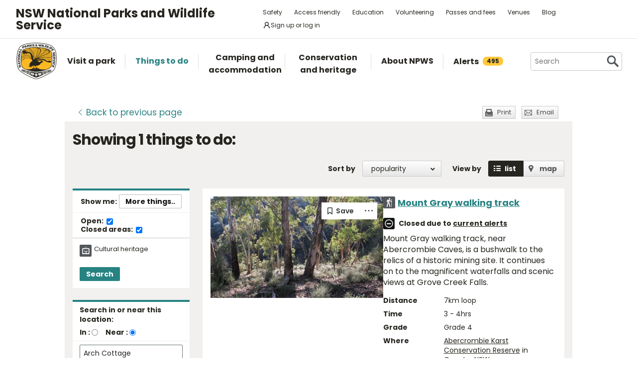

--- FILE ---
content_type: text/html; charset=utf-8
request_url: https://www.google.com/recaptcha/api2/anchor?ar=1&k=6LdAt48qAAAAANhCWh5h5qtiFDnxLjUiLFCu7QoJ&co=aHR0cHM6Ly93d3cubmF0aW9uYWxwYXJrcy5uc3cuZ292LmF1OjQ0Mw..&hl=en&v=PoyoqOPhxBO7pBk68S4YbpHZ&size=normal&anchor-ms=20000&execute-ms=30000&cb=3dlpl9wc2p6m
body_size: 49533
content:
<!DOCTYPE HTML><html dir="ltr" lang="en"><head><meta http-equiv="Content-Type" content="text/html; charset=UTF-8">
<meta http-equiv="X-UA-Compatible" content="IE=edge">
<title>reCAPTCHA</title>
<style type="text/css">
/* cyrillic-ext */
@font-face {
  font-family: 'Roboto';
  font-style: normal;
  font-weight: 400;
  font-stretch: 100%;
  src: url(//fonts.gstatic.com/s/roboto/v48/KFO7CnqEu92Fr1ME7kSn66aGLdTylUAMa3GUBHMdazTgWw.woff2) format('woff2');
  unicode-range: U+0460-052F, U+1C80-1C8A, U+20B4, U+2DE0-2DFF, U+A640-A69F, U+FE2E-FE2F;
}
/* cyrillic */
@font-face {
  font-family: 'Roboto';
  font-style: normal;
  font-weight: 400;
  font-stretch: 100%;
  src: url(//fonts.gstatic.com/s/roboto/v48/KFO7CnqEu92Fr1ME7kSn66aGLdTylUAMa3iUBHMdazTgWw.woff2) format('woff2');
  unicode-range: U+0301, U+0400-045F, U+0490-0491, U+04B0-04B1, U+2116;
}
/* greek-ext */
@font-face {
  font-family: 'Roboto';
  font-style: normal;
  font-weight: 400;
  font-stretch: 100%;
  src: url(//fonts.gstatic.com/s/roboto/v48/KFO7CnqEu92Fr1ME7kSn66aGLdTylUAMa3CUBHMdazTgWw.woff2) format('woff2');
  unicode-range: U+1F00-1FFF;
}
/* greek */
@font-face {
  font-family: 'Roboto';
  font-style: normal;
  font-weight: 400;
  font-stretch: 100%;
  src: url(//fonts.gstatic.com/s/roboto/v48/KFO7CnqEu92Fr1ME7kSn66aGLdTylUAMa3-UBHMdazTgWw.woff2) format('woff2');
  unicode-range: U+0370-0377, U+037A-037F, U+0384-038A, U+038C, U+038E-03A1, U+03A3-03FF;
}
/* math */
@font-face {
  font-family: 'Roboto';
  font-style: normal;
  font-weight: 400;
  font-stretch: 100%;
  src: url(//fonts.gstatic.com/s/roboto/v48/KFO7CnqEu92Fr1ME7kSn66aGLdTylUAMawCUBHMdazTgWw.woff2) format('woff2');
  unicode-range: U+0302-0303, U+0305, U+0307-0308, U+0310, U+0312, U+0315, U+031A, U+0326-0327, U+032C, U+032F-0330, U+0332-0333, U+0338, U+033A, U+0346, U+034D, U+0391-03A1, U+03A3-03A9, U+03B1-03C9, U+03D1, U+03D5-03D6, U+03F0-03F1, U+03F4-03F5, U+2016-2017, U+2034-2038, U+203C, U+2040, U+2043, U+2047, U+2050, U+2057, U+205F, U+2070-2071, U+2074-208E, U+2090-209C, U+20D0-20DC, U+20E1, U+20E5-20EF, U+2100-2112, U+2114-2115, U+2117-2121, U+2123-214F, U+2190, U+2192, U+2194-21AE, U+21B0-21E5, U+21F1-21F2, U+21F4-2211, U+2213-2214, U+2216-22FF, U+2308-230B, U+2310, U+2319, U+231C-2321, U+2336-237A, U+237C, U+2395, U+239B-23B7, U+23D0, U+23DC-23E1, U+2474-2475, U+25AF, U+25B3, U+25B7, U+25BD, U+25C1, U+25CA, U+25CC, U+25FB, U+266D-266F, U+27C0-27FF, U+2900-2AFF, U+2B0E-2B11, U+2B30-2B4C, U+2BFE, U+3030, U+FF5B, U+FF5D, U+1D400-1D7FF, U+1EE00-1EEFF;
}
/* symbols */
@font-face {
  font-family: 'Roboto';
  font-style: normal;
  font-weight: 400;
  font-stretch: 100%;
  src: url(//fonts.gstatic.com/s/roboto/v48/KFO7CnqEu92Fr1ME7kSn66aGLdTylUAMaxKUBHMdazTgWw.woff2) format('woff2');
  unicode-range: U+0001-000C, U+000E-001F, U+007F-009F, U+20DD-20E0, U+20E2-20E4, U+2150-218F, U+2190, U+2192, U+2194-2199, U+21AF, U+21E6-21F0, U+21F3, U+2218-2219, U+2299, U+22C4-22C6, U+2300-243F, U+2440-244A, U+2460-24FF, U+25A0-27BF, U+2800-28FF, U+2921-2922, U+2981, U+29BF, U+29EB, U+2B00-2BFF, U+4DC0-4DFF, U+FFF9-FFFB, U+10140-1018E, U+10190-1019C, U+101A0, U+101D0-101FD, U+102E0-102FB, U+10E60-10E7E, U+1D2C0-1D2D3, U+1D2E0-1D37F, U+1F000-1F0FF, U+1F100-1F1AD, U+1F1E6-1F1FF, U+1F30D-1F30F, U+1F315, U+1F31C, U+1F31E, U+1F320-1F32C, U+1F336, U+1F378, U+1F37D, U+1F382, U+1F393-1F39F, U+1F3A7-1F3A8, U+1F3AC-1F3AF, U+1F3C2, U+1F3C4-1F3C6, U+1F3CA-1F3CE, U+1F3D4-1F3E0, U+1F3ED, U+1F3F1-1F3F3, U+1F3F5-1F3F7, U+1F408, U+1F415, U+1F41F, U+1F426, U+1F43F, U+1F441-1F442, U+1F444, U+1F446-1F449, U+1F44C-1F44E, U+1F453, U+1F46A, U+1F47D, U+1F4A3, U+1F4B0, U+1F4B3, U+1F4B9, U+1F4BB, U+1F4BF, U+1F4C8-1F4CB, U+1F4D6, U+1F4DA, U+1F4DF, U+1F4E3-1F4E6, U+1F4EA-1F4ED, U+1F4F7, U+1F4F9-1F4FB, U+1F4FD-1F4FE, U+1F503, U+1F507-1F50B, U+1F50D, U+1F512-1F513, U+1F53E-1F54A, U+1F54F-1F5FA, U+1F610, U+1F650-1F67F, U+1F687, U+1F68D, U+1F691, U+1F694, U+1F698, U+1F6AD, U+1F6B2, U+1F6B9-1F6BA, U+1F6BC, U+1F6C6-1F6CF, U+1F6D3-1F6D7, U+1F6E0-1F6EA, U+1F6F0-1F6F3, U+1F6F7-1F6FC, U+1F700-1F7FF, U+1F800-1F80B, U+1F810-1F847, U+1F850-1F859, U+1F860-1F887, U+1F890-1F8AD, U+1F8B0-1F8BB, U+1F8C0-1F8C1, U+1F900-1F90B, U+1F93B, U+1F946, U+1F984, U+1F996, U+1F9E9, U+1FA00-1FA6F, U+1FA70-1FA7C, U+1FA80-1FA89, U+1FA8F-1FAC6, U+1FACE-1FADC, U+1FADF-1FAE9, U+1FAF0-1FAF8, U+1FB00-1FBFF;
}
/* vietnamese */
@font-face {
  font-family: 'Roboto';
  font-style: normal;
  font-weight: 400;
  font-stretch: 100%;
  src: url(//fonts.gstatic.com/s/roboto/v48/KFO7CnqEu92Fr1ME7kSn66aGLdTylUAMa3OUBHMdazTgWw.woff2) format('woff2');
  unicode-range: U+0102-0103, U+0110-0111, U+0128-0129, U+0168-0169, U+01A0-01A1, U+01AF-01B0, U+0300-0301, U+0303-0304, U+0308-0309, U+0323, U+0329, U+1EA0-1EF9, U+20AB;
}
/* latin-ext */
@font-face {
  font-family: 'Roboto';
  font-style: normal;
  font-weight: 400;
  font-stretch: 100%;
  src: url(//fonts.gstatic.com/s/roboto/v48/KFO7CnqEu92Fr1ME7kSn66aGLdTylUAMa3KUBHMdazTgWw.woff2) format('woff2');
  unicode-range: U+0100-02BA, U+02BD-02C5, U+02C7-02CC, U+02CE-02D7, U+02DD-02FF, U+0304, U+0308, U+0329, U+1D00-1DBF, U+1E00-1E9F, U+1EF2-1EFF, U+2020, U+20A0-20AB, U+20AD-20C0, U+2113, U+2C60-2C7F, U+A720-A7FF;
}
/* latin */
@font-face {
  font-family: 'Roboto';
  font-style: normal;
  font-weight: 400;
  font-stretch: 100%;
  src: url(//fonts.gstatic.com/s/roboto/v48/KFO7CnqEu92Fr1ME7kSn66aGLdTylUAMa3yUBHMdazQ.woff2) format('woff2');
  unicode-range: U+0000-00FF, U+0131, U+0152-0153, U+02BB-02BC, U+02C6, U+02DA, U+02DC, U+0304, U+0308, U+0329, U+2000-206F, U+20AC, U+2122, U+2191, U+2193, U+2212, U+2215, U+FEFF, U+FFFD;
}
/* cyrillic-ext */
@font-face {
  font-family: 'Roboto';
  font-style: normal;
  font-weight: 500;
  font-stretch: 100%;
  src: url(//fonts.gstatic.com/s/roboto/v48/KFO7CnqEu92Fr1ME7kSn66aGLdTylUAMa3GUBHMdazTgWw.woff2) format('woff2');
  unicode-range: U+0460-052F, U+1C80-1C8A, U+20B4, U+2DE0-2DFF, U+A640-A69F, U+FE2E-FE2F;
}
/* cyrillic */
@font-face {
  font-family: 'Roboto';
  font-style: normal;
  font-weight: 500;
  font-stretch: 100%;
  src: url(//fonts.gstatic.com/s/roboto/v48/KFO7CnqEu92Fr1ME7kSn66aGLdTylUAMa3iUBHMdazTgWw.woff2) format('woff2');
  unicode-range: U+0301, U+0400-045F, U+0490-0491, U+04B0-04B1, U+2116;
}
/* greek-ext */
@font-face {
  font-family: 'Roboto';
  font-style: normal;
  font-weight: 500;
  font-stretch: 100%;
  src: url(//fonts.gstatic.com/s/roboto/v48/KFO7CnqEu92Fr1ME7kSn66aGLdTylUAMa3CUBHMdazTgWw.woff2) format('woff2');
  unicode-range: U+1F00-1FFF;
}
/* greek */
@font-face {
  font-family: 'Roboto';
  font-style: normal;
  font-weight: 500;
  font-stretch: 100%;
  src: url(//fonts.gstatic.com/s/roboto/v48/KFO7CnqEu92Fr1ME7kSn66aGLdTylUAMa3-UBHMdazTgWw.woff2) format('woff2');
  unicode-range: U+0370-0377, U+037A-037F, U+0384-038A, U+038C, U+038E-03A1, U+03A3-03FF;
}
/* math */
@font-face {
  font-family: 'Roboto';
  font-style: normal;
  font-weight: 500;
  font-stretch: 100%;
  src: url(//fonts.gstatic.com/s/roboto/v48/KFO7CnqEu92Fr1ME7kSn66aGLdTylUAMawCUBHMdazTgWw.woff2) format('woff2');
  unicode-range: U+0302-0303, U+0305, U+0307-0308, U+0310, U+0312, U+0315, U+031A, U+0326-0327, U+032C, U+032F-0330, U+0332-0333, U+0338, U+033A, U+0346, U+034D, U+0391-03A1, U+03A3-03A9, U+03B1-03C9, U+03D1, U+03D5-03D6, U+03F0-03F1, U+03F4-03F5, U+2016-2017, U+2034-2038, U+203C, U+2040, U+2043, U+2047, U+2050, U+2057, U+205F, U+2070-2071, U+2074-208E, U+2090-209C, U+20D0-20DC, U+20E1, U+20E5-20EF, U+2100-2112, U+2114-2115, U+2117-2121, U+2123-214F, U+2190, U+2192, U+2194-21AE, U+21B0-21E5, U+21F1-21F2, U+21F4-2211, U+2213-2214, U+2216-22FF, U+2308-230B, U+2310, U+2319, U+231C-2321, U+2336-237A, U+237C, U+2395, U+239B-23B7, U+23D0, U+23DC-23E1, U+2474-2475, U+25AF, U+25B3, U+25B7, U+25BD, U+25C1, U+25CA, U+25CC, U+25FB, U+266D-266F, U+27C0-27FF, U+2900-2AFF, U+2B0E-2B11, U+2B30-2B4C, U+2BFE, U+3030, U+FF5B, U+FF5D, U+1D400-1D7FF, U+1EE00-1EEFF;
}
/* symbols */
@font-face {
  font-family: 'Roboto';
  font-style: normal;
  font-weight: 500;
  font-stretch: 100%;
  src: url(//fonts.gstatic.com/s/roboto/v48/KFO7CnqEu92Fr1ME7kSn66aGLdTylUAMaxKUBHMdazTgWw.woff2) format('woff2');
  unicode-range: U+0001-000C, U+000E-001F, U+007F-009F, U+20DD-20E0, U+20E2-20E4, U+2150-218F, U+2190, U+2192, U+2194-2199, U+21AF, U+21E6-21F0, U+21F3, U+2218-2219, U+2299, U+22C4-22C6, U+2300-243F, U+2440-244A, U+2460-24FF, U+25A0-27BF, U+2800-28FF, U+2921-2922, U+2981, U+29BF, U+29EB, U+2B00-2BFF, U+4DC0-4DFF, U+FFF9-FFFB, U+10140-1018E, U+10190-1019C, U+101A0, U+101D0-101FD, U+102E0-102FB, U+10E60-10E7E, U+1D2C0-1D2D3, U+1D2E0-1D37F, U+1F000-1F0FF, U+1F100-1F1AD, U+1F1E6-1F1FF, U+1F30D-1F30F, U+1F315, U+1F31C, U+1F31E, U+1F320-1F32C, U+1F336, U+1F378, U+1F37D, U+1F382, U+1F393-1F39F, U+1F3A7-1F3A8, U+1F3AC-1F3AF, U+1F3C2, U+1F3C4-1F3C6, U+1F3CA-1F3CE, U+1F3D4-1F3E0, U+1F3ED, U+1F3F1-1F3F3, U+1F3F5-1F3F7, U+1F408, U+1F415, U+1F41F, U+1F426, U+1F43F, U+1F441-1F442, U+1F444, U+1F446-1F449, U+1F44C-1F44E, U+1F453, U+1F46A, U+1F47D, U+1F4A3, U+1F4B0, U+1F4B3, U+1F4B9, U+1F4BB, U+1F4BF, U+1F4C8-1F4CB, U+1F4D6, U+1F4DA, U+1F4DF, U+1F4E3-1F4E6, U+1F4EA-1F4ED, U+1F4F7, U+1F4F9-1F4FB, U+1F4FD-1F4FE, U+1F503, U+1F507-1F50B, U+1F50D, U+1F512-1F513, U+1F53E-1F54A, U+1F54F-1F5FA, U+1F610, U+1F650-1F67F, U+1F687, U+1F68D, U+1F691, U+1F694, U+1F698, U+1F6AD, U+1F6B2, U+1F6B9-1F6BA, U+1F6BC, U+1F6C6-1F6CF, U+1F6D3-1F6D7, U+1F6E0-1F6EA, U+1F6F0-1F6F3, U+1F6F7-1F6FC, U+1F700-1F7FF, U+1F800-1F80B, U+1F810-1F847, U+1F850-1F859, U+1F860-1F887, U+1F890-1F8AD, U+1F8B0-1F8BB, U+1F8C0-1F8C1, U+1F900-1F90B, U+1F93B, U+1F946, U+1F984, U+1F996, U+1F9E9, U+1FA00-1FA6F, U+1FA70-1FA7C, U+1FA80-1FA89, U+1FA8F-1FAC6, U+1FACE-1FADC, U+1FADF-1FAE9, U+1FAF0-1FAF8, U+1FB00-1FBFF;
}
/* vietnamese */
@font-face {
  font-family: 'Roboto';
  font-style: normal;
  font-weight: 500;
  font-stretch: 100%;
  src: url(//fonts.gstatic.com/s/roboto/v48/KFO7CnqEu92Fr1ME7kSn66aGLdTylUAMa3OUBHMdazTgWw.woff2) format('woff2');
  unicode-range: U+0102-0103, U+0110-0111, U+0128-0129, U+0168-0169, U+01A0-01A1, U+01AF-01B0, U+0300-0301, U+0303-0304, U+0308-0309, U+0323, U+0329, U+1EA0-1EF9, U+20AB;
}
/* latin-ext */
@font-face {
  font-family: 'Roboto';
  font-style: normal;
  font-weight: 500;
  font-stretch: 100%;
  src: url(//fonts.gstatic.com/s/roboto/v48/KFO7CnqEu92Fr1ME7kSn66aGLdTylUAMa3KUBHMdazTgWw.woff2) format('woff2');
  unicode-range: U+0100-02BA, U+02BD-02C5, U+02C7-02CC, U+02CE-02D7, U+02DD-02FF, U+0304, U+0308, U+0329, U+1D00-1DBF, U+1E00-1E9F, U+1EF2-1EFF, U+2020, U+20A0-20AB, U+20AD-20C0, U+2113, U+2C60-2C7F, U+A720-A7FF;
}
/* latin */
@font-face {
  font-family: 'Roboto';
  font-style: normal;
  font-weight: 500;
  font-stretch: 100%;
  src: url(//fonts.gstatic.com/s/roboto/v48/KFO7CnqEu92Fr1ME7kSn66aGLdTylUAMa3yUBHMdazQ.woff2) format('woff2');
  unicode-range: U+0000-00FF, U+0131, U+0152-0153, U+02BB-02BC, U+02C6, U+02DA, U+02DC, U+0304, U+0308, U+0329, U+2000-206F, U+20AC, U+2122, U+2191, U+2193, U+2212, U+2215, U+FEFF, U+FFFD;
}
/* cyrillic-ext */
@font-face {
  font-family: 'Roboto';
  font-style: normal;
  font-weight: 900;
  font-stretch: 100%;
  src: url(//fonts.gstatic.com/s/roboto/v48/KFO7CnqEu92Fr1ME7kSn66aGLdTylUAMa3GUBHMdazTgWw.woff2) format('woff2');
  unicode-range: U+0460-052F, U+1C80-1C8A, U+20B4, U+2DE0-2DFF, U+A640-A69F, U+FE2E-FE2F;
}
/* cyrillic */
@font-face {
  font-family: 'Roboto';
  font-style: normal;
  font-weight: 900;
  font-stretch: 100%;
  src: url(//fonts.gstatic.com/s/roboto/v48/KFO7CnqEu92Fr1ME7kSn66aGLdTylUAMa3iUBHMdazTgWw.woff2) format('woff2');
  unicode-range: U+0301, U+0400-045F, U+0490-0491, U+04B0-04B1, U+2116;
}
/* greek-ext */
@font-face {
  font-family: 'Roboto';
  font-style: normal;
  font-weight: 900;
  font-stretch: 100%;
  src: url(//fonts.gstatic.com/s/roboto/v48/KFO7CnqEu92Fr1ME7kSn66aGLdTylUAMa3CUBHMdazTgWw.woff2) format('woff2');
  unicode-range: U+1F00-1FFF;
}
/* greek */
@font-face {
  font-family: 'Roboto';
  font-style: normal;
  font-weight: 900;
  font-stretch: 100%;
  src: url(//fonts.gstatic.com/s/roboto/v48/KFO7CnqEu92Fr1ME7kSn66aGLdTylUAMa3-UBHMdazTgWw.woff2) format('woff2');
  unicode-range: U+0370-0377, U+037A-037F, U+0384-038A, U+038C, U+038E-03A1, U+03A3-03FF;
}
/* math */
@font-face {
  font-family: 'Roboto';
  font-style: normal;
  font-weight: 900;
  font-stretch: 100%;
  src: url(//fonts.gstatic.com/s/roboto/v48/KFO7CnqEu92Fr1ME7kSn66aGLdTylUAMawCUBHMdazTgWw.woff2) format('woff2');
  unicode-range: U+0302-0303, U+0305, U+0307-0308, U+0310, U+0312, U+0315, U+031A, U+0326-0327, U+032C, U+032F-0330, U+0332-0333, U+0338, U+033A, U+0346, U+034D, U+0391-03A1, U+03A3-03A9, U+03B1-03C9, U+03D1, U+03D5-03D6, U+03F0-03F1, U+03F4-03F5, U+2016-2017, U+2034-2038, U+203C, U+2040, U+2043, U+2047, U+2050, U+2057, U+205F, U+2070-2071, U+2074-208E, U+2090-209C, U+20D0-20DC, U+20E1, U+20E5-20EF, U+2100-2112, U+2114-2115, U+2117-2121, U+2123-214F, U+2190, U+2192, U+2194-21AE, U+21B0-21E5, U+21F1-21F2, U+21F4-2211, U+2213-2214, U+2216-22FF, U+2308-230B, U+2310, U+2319, U+231C-2321, U+2336-237A, U+237C, U+2395, U+239B-23B7, U+23D0, U+23DC-23E1, U+2474-2475, U+25AF, U+25B3, U+25B7, U+25BD, U+25C1, U+25CA, U+25CC, U+25FB, U+266D-266F, U+27C0-27FF, U+2900-2AFF, U+2B0E-2B11, U+2B30-2B4C, U+2BFE, U+3030, U+FF5B, U+FF5D, U+1D400-1D7FF, U+1EE00-1EEFF;
}
/* symbols */
@font-face {
  font-family: 'Roboto';
  font-style: normal;
  font-weight: 900;
  font-stretch: 100%;
  src: url(//fonts.gstatic.com/s/roboto/v48/KFO7CnqEu92Fr1ME7kSn66aGLdTylUAMaxKUBHMdazTgWw.woff2) format('woff2');
  unicode-range: U+0001-000C, U+000E-001F, U+007F-009F, U+20DD-20E0, U+20E2-20E4, U+2150-218F, U+2190, U+2192, U+2194-2199, U+21AF, U+21E6-21F0, U+21F3, U+2218-2219, U+2299, U+22C4-22C6, U+2300-243F, U+2440-244A, U+2460-24FF, U+25A0-27BF, U+2800-28FF, U+2921-2922, U+2981, U+29BF, U+29EB, U+2B00-2BFF, U+4DC0-4DFF, U+FFF9-FFFB, U+10140-1018E, U+10190-1019C, U+101A0, U+101D0-101FD, U+102E0-102FB, U+10E60-10E7E, U+1D2C0-1D2D3, U+1D2E0-1D37F, U+1F000-1F0FF, U+1F100-1F1AD, U+1F1E6-1F1FF, U+1F30D-1F30F, U+1F315, U+1F31C, U+1F31E, U+1F320-1F32C, U+1F336, U+1F378, U+1F37D, U+1F382, U+1F393-1F39F, U+1F3A7-1F3A8, U+1F3AC-1F3AF, U+1F3C2, U+1F3C4-1F3C6, U+1F3CA-1F3CE, U+1F3D4-1F3E0, U+1F3ED, U+1F3F1-1F3F3, U+1F3F5-1F3F7, U+1F408, U+1F415, U+1F41F, U+1F426, U+1F43F, U+1F441-1F442, U+1F444, U+1F446-1F449, U+1F44C-1F44E, U+1F453, U+1F46A, U+1F47D, U+1F4A3, U+1F4B0, U+1F4B3, U+1F4B9, U+1F4BB, U+1F4BF, U+1F4C8-1F4CB, U+1F4D6, U+1F4DA, U+1F4DF, U+1F4E3-1F4E6, U+1F4EA-1F4ED, U+1F4F7, U+1F4F9-1F4FB, U+1F4FD-1F4FE, U+1F503, U+1F507-1F50B, U+1F50D, U+1F512-1F513, U+1F53E-1F54A, U+1F54F-1F5FA, U+1F610, U+1F650-1F67F, U+1F687, U+1F68D, U+1F691, U+1F694, U+1F698, U+1F6AD, U+1F6B2, U+1F6B9-1F6BA, U+1F6BC, U+1F6C6-1F6CF, U+1F6D3-1F6D7, U+1F6E0-1F6EA, U+1F6F0-1F6F3, U+1F6F7-1F6FC, U+1F700-1F7FF, U+1F800-1F80B, U+1F810-1F847, U+1F850-1F859, U+1F860-1F887, U+1F890-1F8AD, U+1F8B0-1F8BB, U+1F8C0-1F8C1, U+1F900-1F90B, U+1F93B, U+1F946, U+1F984, U+1F996, U+1F9E9, U+1FA00-1FA6F, U+1FA70-1FA7C, U+1FA80-1FA89, U+1FA8F-1FAC6, U+1FACE-1FADC, U+1FADF-1FAE9, U+1FAF0-1FAF8, U+1FB00-1FBFF;
}
/* vietnamese */
@font-face {
  font-family: 'Roboto';
  font-style: normal;
  font-weight: 900;
  font-stretch: 100%;
  src: url(//fonts.gstatic.com/s/roboto/v48/KFO7CnqEu92Fr1ME7kSn66aGLdTylUAMa3OUBHMdazTgWw.woff2) format('woff2');
  unicode-range: U+0102-0103, U+0110-0111, U+0128-0129, U+0168-0169, U+01A0-01A1, U+01AF-01B0, U+0300-0301, U+0303-0304, U+0308-0309, U+0323, U+0329, U+1EA0-1EF9, U+20AB;
}
/* latin-ext */
@font-face {
  font-family: 'Roboto';
  font-style: normal;
  font-weight: 900;
  font-stretch: 100%;
  src: url(//fonts.gstatic.com/s/roboto/v48/KFO7CnqEu92Fr1ME7kSn66aGLdTylUAMa3KUBHMdazTgWw.woff2) format('woff2');
  unicode-range: U+0100-02BA, U+02BD-02C5, U+02C7-02CC, U+02CE-02D7, U+02DD-02FF, U+0304, U+0308, U+0329, U+1D00-1DBF, U+1E00-1E9F, U+1EF2-1EFF, U+2020, U+20A0-20AB, U+20AD-20C0, U+2113, U+2C60-2C7F, U+A720-A7FF;
}
/* latin */
@font-face {
  font-family: 'Roboto';
  font-style: normal;
  font-weight: 900;
  font-stretch: 100%;
  src: url(//fonts.gstatic.com/s/roboto/v48/KFO7CnqEu92Fr1ME7kSn66aGLdTylUAMa3yUBHMdazQ.woff2) format('woff2');
  unicode-range: U+0000-00FF, U+0131, U+0152-0153, U+02BB-02BC, U+02C6, U+02DA, U+02DC, U+0304, U+0308, U+0329, U+2000-206F, U+20AC, U+2122, U+2191, U+2193, U+2212, U+2215, U+FEFF, U+FFFD;
}

</style>
<link rel="stylesheet" type="text/css" href="https://www.gstatic.com/recaptcha/releases/PoyoqOPhxBO7pBk68S4YbpHZ/styles__ltr.css">
<script nonce="pUmiqeJq1q8E-p-Q7NvaWQ" type="text/javascript">window['__recaptcha_api'] = 'https://www.google.com/recaptcha/api2/';</script>
<script type="text/javascript" src="https://www.gstatic.com/recaptcha/releases/PoyoqOPhxBO7pBk68S4YbpHZ/recaptcha__en.js" nonce="pUmiqeJq1q8E-p-Q7NvaWQ">
      
    </script></head>
<body><div id="rc-anchor-alert" class="rc-anchor-alert"></div>
<input type="hidden" id="recaptcha-token" value="[base64]">
<script type="text/javascript" nonce="pUmiqeJq1q8E-p-Q7NvaWQ">
      recaptcha.anchor.Main.init("[\x22ainput\x22,[\x22bgdata\x22,\x22\x22,\[base64]/[base64]/bmV3IFpbdF0obVswXSk6Sz09Mj9uZXcgWlt0XShtWzBdLG1bMV0pOks9PTM/bmV3IFpbdF0obVswXSxtWzFdLG1bMl0pOks9PTQ/[base64]/[base64]/[base64]/[base64]/[base64]/[base64]/[base64]/[base64]/[base64]/[base64]/[base64]/[base64]/[base64]/[base64]\\u003d\\u003d\x22,\[base64]\\u003d\\u003d\x22,\[base64]/CtMK6w6dEw5gyB8OGwpBZw7bDjE/Ch8KjV8KRw7nCkcKEKcK6wprCn8OSQMOYUMKIw4jDkMOmwo0iw5cowq/Dpn0xwoLCnQTDpMKFwqJYw6jChsOSXX3CmMOxGTbDh2vCq8KtBjPCgMOQw5XDrlQRwqZvw7FUMsK1AF9/fiUXw41jwrPDvj8/[base64]/w7tdw7BKOCATw4zDiMKzYcOAXMKKwrhpwrnDq0vDksKuHhzDpwzCkMOEw6VhMQDDg0N4wqQRw6UAHlzDosOYw6J/Ik7CjsK/QBTDtlwYwp7CuiLCp0XDjgsowpnDqQvDrBZHEGhRw4zCjC/CvMKpaQNSaMOVDVDCt8O/w6XDkCbCncKmUGlPw6J1wolLXQ/CjjHDncOvw647w6bChhHDgAhIwr3Dgwl/FHgwwqQ/worDoMOgw5M2w5dnYcOMelsyPQJRQmnCu8KPw5APwoIDw47DhsOnFMK6b8KeD2XCu2HDp8Offw0FA3xew4pEBW7DnMKcQ8K/wovDnUrCncKiwqPDkcKDwrHDnz7CicKbekzDicK9wp7DsMKww4/DjcOrNivCqm7DhMOzw5vCj8OZZMKCw4DDu3k+PBMjYsO2f3xGDcO4EcOdFEt9wpzCs8OySsKPQUoYwozDgEMowoMCCsKQwoTCu30Iw7M6AMKkw5HCucOMw6HCtsKPAsKLeQZENxPDpsO7w4Quwo9jaE0zw6rDj0TDgsK+w7HChMO0wqjCj8OiwokAf8KRRg/ClGDDhMOXwrlaBcKvLHbCtCfDj8OBw5jDmsK4dyfCh8KwPz3CrkEzRMOAwpzDo8KRw5o9A1dbT2fCtsKMw584QsOzJlPDtsKrS3jCscO5w4ZcVsKJIsKGY8KOHMKBwrRPwqrCkB4LwodRw6vDkR1+wrzCvkcnwrrDokl6FsOfwop6w6HDnm3Cpl8fwoDCo8O/[base64]/CowYvVWjCm8O3VcKEw5RywqnCkU9fHMO/FMKPTnXDnVIcGkrDpVDDusOzwp1GMMKYRMKPw6pIIMKmAMONw6/Cg0nCjcKjw6Z1OsO1cxwYH8OBwrjClMOgw5LCuHN0w4lOwqXCjV9eAARJw7/CqjzDtHo7UREZGhlnw4jCgwFxPlxbbcKQw5AUw5TCvcO8e8OMwpRqHsKXM8KgfENAw7LCsQ3DvMKnwq7CgUHDlmfDnAY9XhMGSSw0fMKewrZYwqECK2Y/wqLCmxtqw5vCvE9awqQqJG3CpWw6w7vDlcKBw5wdJ0/ColPDm8KdOcKCwobDuU0hFcK5wqXCsMKDF0h+wrvCo8OQXsKWwojDlwbCk0plZsO7w6fCjcO1I8KDwp9lwoYJCXnDtcKsIyA/FyDCvQfDo8OSw6jDmsK+w6jCk8KzcsKlwqnDpgLDgA7DgWcPwqnDrMO8b8K6EsKjEkIAwp0wwqo/KBLDqA9Rw7jCoHTCgmpUw4XCnzLDtwVBw7zDniYlwrYewq3Dhz7CuWc6woXDgDlrPlouWmbDt2IuMsOEDwfDuMK9GMOiw4N0TsK7wpbDlMKDw6zCngXDnUVgFCwfIHk7w7/CvztECTrCuHAHwoPCrcOnw6RISsO5wovDln8pHMKQHDTCtFXCu0Y/wr/Cm8KlYgQcwprDuTfCjsKOH8K3woVKwogBw5deYcKgF8O4w43DucKSDA1sw5fDmsKpw4URdMOUw4TCnx/Dm8Ofw4ASw6rDhMKOwq3Cp8KMw77Dh8Kpw6t2w4nCtcODXXkabcOowqPDrcKzw6pWCGQsw7hwQmjDojbDisOlwovCpcKDU8KNdCHDoigFwrQtw4JOwqXCph7DkMOTShzDhW7DjcKQwr/DgBjDpHjChMOdwol/HA/Cn0Y0wptkw79Ww4pqEsO/[base64]/bMKpwrHCoMK2woDCm8ORakjDp8OTb1PDphdhSUNGwpJfwoYQw6jCg8KJwovCscKjwpopeB7Di1gXw6XCoMKVZxlDw6Njw5F2w5TCrcOZw4TDncO+RzRhwo8dwo5qXCbCjMKKw4MtwqxGwrB4axLDi8KFLzE/BzDCt8KASMOlwqDCk8OmTsK9w6oBBsK/[base64]/w54Gw6xOw6zChAoDwo3Co0TDl33Cp2zCu0B6w7bCncK8P8Kww5p2Txd4wp3CkMOlcFvCmWwWwoYiw6EiKsKbdmQWYcKMMUnDhhJXwootwrTCu8OvLMKwZcO8wqVHwqjCi8OgO8O1cMKqXcO6PFwVwrTCmcKuEwDCl1/[base64]/eSbCsETCsjgswqQAG0TCuTTDhz1CJsOMw6bCn0nDtMKERlJqw7x9YU9kw6jDicOKw78twoMrw5ZtwoPCrjU9dGzCjHNlTcKXBsKbwpXDvD7CgRLCmSIHdsKKwqNRKgvCj8OGwr7CvCrCi8O2w6XDl0tZHDnCnDbCg8KqwqFSw7/[base64]/[base64]/QhrDlSrCpMOUw5bCjcK1wqdKH2txwo7DpwbCpcKjcV5WwpjCscKew6QGEV4Zw6PDh0PCosKRwos2T8K2TMOewqHDoWnCr8O3wodQw4llAcO0w7UJTMKOw7vCh8K6wo3CvEfDm8Kewrdvwq1PwrFOe8OGw4hRwp7CjgBWRl/DosOww7AmR38iwobCvB7Co8O8woYAw5/Cti3DuAU/Q0/DtgrDnEQQbxzClhfDjcKZwobCssOWw4YgRMK5UcK+w53CjgTClQ3DmQvCmx3CuVvCpcORwqB6wohsw7RoYybCl8ObwqzDh8Kgw7nCkCXDhsKBw5NdNXhrwpZ6w6BZTV7Ch8O6w7QCw5FUCg3Dk8KdacKQaHwDw7N3O3XDg8Ocwq/[base64]/w6YLw5jCsjwgY8K9w6hKwqV0wrV3w6R+w4wAwqPDm8Kjc2bDrXAjeCXCiAzDgEMkBi8+wp0Fw5DDvsOiwogXUsK3FklHPsOLD8KNWsK/w5o8wpZOdMOWAUNkwpTCl8Ofw4HDjQ1TfUnCmwBfDsKZd0/Cv0nDt3LChMOue8Oaw7/CtcOKe8OPZkbCsMOkwpFXw4IQbsOXwpXDhgDDqsKvQCEIwqw+wrLCjkDCqifCumwewrNXGxLCo8O4wqPDqMK7Z8OJwpXCnwnDvTpWQwrCpxQxcGV/wpjCrMOnKsKjw4Yiw5zCqkLCgcO5MkXCmcOIwqPDmGR3w5RPwo/Cj23CisOhwpQbw6YGFwTCig/CpMKAw5MSw7HCtcKjw73Cp8KrFCITwrjDmjREeWLCucOjTsOdJMKUw6R0eMOgecOMwoMSanJjNVxNwrrCvSfColsBD8O0d27DjcKtCUDCscKdJMOvw4kmCU/CnTFLdifCnFNpwo1VwqjDr3MUwpAaJsKCYVE3BMOSw4oSw6xvVBURI8O/w4ktf8KzecKXcMO3fgHCs8Otw7Vaw4PDkcOAw4rDpsOeTn3DvMKHNMOyCMKqHHHDuCLDtMKmw7/CicOtwoFMwovDvcKZw4XCoMOgelpwFMOxwqtMw4XDkCNpazrCqU4ITMOBw4fDqcO6w7c3WsKGDsOdcsKQw6nCoABVHsOdw5fDlwfDncOISzkewrrDiE82R8OJc0DCrsKdw4I6wpFQwojDiARUw5PDv8O2w6HDimlvw4zDq8OeHUQYwobCvsOLT8KbwoBPdk58w7wJwr/DjX0lwojCnnNmeT3DswzChifCn8KyB8Oxw4QTdijCkjDDghjCoDHDt1U0wogbwqAPw7HCoCLDmBPDpsO/fVbCg23DvcK+McOfIQ1ESEXDhVlpw5XCrcKEw7jCnMOCwqPDrx/CoDTDlXzDoT/DjMKEYMKHw4kbwrxaKngqwqvCmUNCw6cvD0JJw6RULsKzPArCkVBtwoUEQcKjbcKKwrIRw4fDj8OZf8O+cMO6XnEKw4/DmMOcYltERsOEwoAvwrnDhyDDqVjDhcK7wp4LQxoIRGc0wo19woIAw7Bhw5B5H0Y8H0TCiQM9wq5Fwqd2w6bCs8O/[base64]/DmSDDsMOVW8KyQcONcsOAw40qw5nClxIsw4AqC8OYw6LCnMKvKwA/w5/CnMOic8KKdX06wp93Z8OBwpAvC8KtMMKbwoMfw7/[base64]/aznCncK6Tgk+wppLwrFRwq7Dv1IFYcOIEnoYQmTCpsKRwqvDoWhIwrEjLkR8LTt5wodRCSoww4tXw6oSQBxew6jCjcKJw5zCvcK0wolGPcOowq/CusKYKx3DrnvCgcOKH8O6ZcOzw7HDh8KEbhpBQl3CjHIOC8Ome8KyQWQBcDUQw7Bcwr/CkcKyTxMdN8KnwobDqMOFBMO6wrTChsKnQkfDhGFXw4ksL3hww5pSw4fDo8K/IcKdTg8FQMK1wr4QbXJte0/CksO1wosMw6bDtirDuVcGbXFSwqxmwojCscKjwqEww5bCgjrDv8KkDcODw7fCjMOBcxXDv0TDjsOBwpoQRxQ3w4w6wqBbw5PCvyjDqgkHLMOYewZTwrbCnx3CtcOFDcKlIMOZGsOtw5XCrMKcw5A9CXNfw6jDssOIw4fDosK+w4wAVMKUS8O1wrV/wpnDh07Cr8K/w5LCgFrDtlx6NhLDpMKcw4xTw7XDjkHCqsO9YMKSUcKSwr3DtMOFw7wjwoDCoBrCjMKxw6LCoF3CgsOeBMOJOsOKdjbChMKON8KyFUp4wptfwr/DsE/DlsOUw4RKwrkEeUN2w5nDiMOdw43DscOfwpfDvsKVw4wIw5tAHcK9E8ODw7/CrMOkwqfDvsKMw5QGw67DoHRgb2JyAMOew7cvw4XCl3LDtiTDhMO5wpTDtzjCj8Orwrpmw4zDuG/DimBIw7Z9MMK1esKcf0/Dj8KBwrgNBcKMUhADZ8KbwpZOwo/Cl1zDnsOxw7IjIWkiw55mZm9Iw7sPfMO+ADfDgMKpNk3CkMKOScKcPxvCsSDCqMO8w5vDk8KZFSxTw4NFwolFFUR7ZMOOS8OUwrfCsMOSCEDCjsOjwrJSwoESw4Rxw4bCr8K5RcOVw4fDsVbDjnbDk8KeecKjGRQaw7/DnMOlwojCiQ1nw6bCo8KSw5MRDcOIPcOEf8OZdz8rFsOnw7nDkk5mMcKcXW05Az3Cr23Cr8O0FVl3w5vDjlFWwoVkFAPDviRqwrHDhC7CvgscYFARw7TCg1InHMOewqdXwrHDpyxYw7rDmiotc8O3dcOMEcOoO8KANHrDqnIcw5fCmmfCnglWGMKaw7Myw4/[base64]/QBlfw5rCkMOiJ1HCscOgPcKBOMOpwpw/wp1tX8ORw43Cr8OAa8OvOwfDglrCosK2wr5VwrJ2w6oow7LClFbCrDTCrRzDtW3DgsO0CMORwrfCi8K1w7/DvMO1wq3Cj2IFccOFSHHDqhskw5jCtmVIw7hmYUXCuhDCrFHCpsOZW8OqIMOsZcOQQDJmBlQVwrpiPMKdw6nCglMqw5ksw7XDhcOWTsKIw5p/w53Dtj/[base64]/wpTDq8O0VMK2ckQuMWrCq8OwcsOyAsKDwrE2WMOtw7dwGMKuwoELMgdQLF0sT0gGY8OENWvCkUDCigoXw7p+wpzCjcOSM0Ipw6pXZcKxwq/CqMKZw6jDkcOpw7bDi8OsCsOYwo8NwrfCl2LDvsKYPcO2WMO6YwPCnWVSw6cOWsObwq7DqmlawrwUbMOuDT7Dl8OGw4dBwo3DmWsIw4rCmF1yw67DoiMtwqU9w7skBEnCisKmAsOlw5YywofDpcKsw5zCpGjDmsKTRsObw63CjsK6UMO/[base64]/NhvDl0ofFcKww5zDlcOpIcKHw53DsEbCp8K3w60OwqvCujHDq8KuwpdJwr0lw5zDnsKVNcOTw7l5wrPDumjDgiR/[base64]/CnsKSUDMYwp/CsHQ6U8K5wp/CosKHw7cabVbCgsK2f8O/BxvDoiTDiWHCkcK/EXDDpj7CtWvDmMKZwo3CjWEyFjAQaiwjWMK5f8Ksw7zCjGLDlmkAw57Dk08cJFTDvTjDj8O5woLDg2Y6QsOAw61TwoFWw7/DhcKCw7pGQ8KwMHY8wqVNwprDkMKaaXMnJgFAw513woRdwqXCs2bCt8KLwpQhPcK+wqzChE7DjSjDtcKKWzfDtBs6JDzDhMKEbiohfl/DvMOaUDZmTsOdw79IA8Odw4XCgBDDnWp/w7VnZ0diwpVHf3nCq1bCoyzCpMOpw6HCgWkdJUXCo1xuw43Ck8K2OXxYOFLDsAkjdsKqw4XChV7DtzLCg8Onw63DoiHCvx7CnMK3w5vCosKEdcOgw79vGWoYAGzCiVvDpFlTw4vDrMOtVRllK8OZwo/[base64]/Crkd+EsO9w4jDvzvDjh7CvsKxw5ZJwrFXIF9PwonDhMKSw4XChCRuw6/DmcKdwol+fkg2wrvDsR7Dozthw4rCiQTDi3ACw5PDgz7Cnj4ew4TCoRHDuMOzKMO1U8K3wrbCqDvCt8OMAMOyeXYLwprDmmDCu8KCwp/[base64]/Cg8O/TDhhDTcdGsKfY3osw5nDkHvDgnDDn3HCqsKPwpjDoylaDjYhwoPCkVd5wrhvw5o3GMO5YD/DtcKZRcOiwr5TScOZw5/[base64]/Ds0cuwpTCmXErSSZed8OKBBlHw5fDtlLDk8O6UcKew7HCp3dSwoppQl0Ofn/CvMO+w5EFw6zDocKaKUxEbcKDcDnCkG3DgsKYYEBzTGzCgcKzJh17XA0Bw6Yuw4TDlDrDrsOfB8O+RRHDscOaLRjDisKaXjcCw5TCmX7DpcOHw5LDrMKDwoIpw5bDiMOMdSfDolPClEQDwp0owrDCmiwKw6/Cpj7DkD1rw4vDigQmKsO1w77CmiHDtBBpwpQFwovCn8K6w5l3E1JUC8OrDMK7CsOcwrN+w4HCrsKww7kwDgUBO8OKHAQnNX5jwprDhh7CjBVzfgA6w4TCowJ5w7rDjH9mw5zCgy/Ds8KofMKNJlhIwrrDk8Kcw6PDlcOdwr7CvcOnwprDnMOcwoPCl2zClXZKw7cxwo3DrBfCv8KqG1x0Ey12wqdQFnU+wpQrPcODAE9uDSLCr8KXw4/DlMKQwp81w7F4wqgmdU7DsiXCqcKfVWFDw4BYAsOjVsOdw7EyVMKbwqIWw71EWVkew6cDw5EYdsKFc2vCsW7Cl2d/wr/ClcKHw43DmsKFw4TDkh7DqG/DmMKaecKlw4XChcKULMK/w7bDiyl6wq0ROsKOw4o+wrZswpLCmsKnG8KCwodHwpwtfS3DicOXwpbDjycZwozDu8KACsOawqJtwoLDllTDn8Kpw7TCjsKwAzvCkwnDuMO5w746worDsMKPwrxVw4MUB2LCom3CkV3CmcO0ZcKvw6ALaQ7DpMOpwohRBj/ClsKWwqHDvBnCnMOlw7LCm8OYe0ZWUcOQLybCtMOYw5oTPsK/wpRFw64aw6jCq8OrKUXCjsOFQgQbYcO5w4poPVVjDQDCuhvDmClXwoxsw6VGLR1GEcO2wrglJynCiVLDsGIZwpJ1fx/DisO0BGXCuMKzRgDDqMKxwrxpCERsaAEGOhvCm8K1w5HCu0LCkcO2S8ODwrsewrIAaMO8wo9SwqvCnsK/PcKhwo5Nwq9HTMKaPMOmw5QlMsK9C8Oyw4pOwqMtfRdMYBQoS8KGwqHDhQ7CkCE2KWrDqMKYwpPDpsOpwrzDv8KVMz8FwpcnIcO4AEHDgcKVw6pkw7jClMOlJsO0wonDs1gcwp7CqsOtw5ReKBROwonDjsK9PShhRXbDsMOCwp7DqzxsK8K8wo/CtsK7wobCo8KkbA7DuXjCrcOtCsKiwrtpfUc6dDrDpFwgwrLDlHRcU8Ojwo/Cn8OXUTlCwrcFwp7DnQ7CuWoJwr08bMOgfzpRw4/DuF7CvllkU33CuzBuUMKgHMO7wobDl288wqVoYcOCw7bDtcKRLsKbw4nDsMKMw59Ew7kjZ8KMwoPCqcKMFSVrfcK7TMOOJMK5wpZoXGt5wrshwpMQcCZGFxbDtmNJEcKHZF0sUXoRw7tzJcKZw4DCvMOcAAoMw7Vjf8K4PMO8wq05dHHCn29zVcOpdC/Dn8KCC8KJwqAAK8K2w6HDtzICw5MWw7JEQsKCIBLCpsOhGsK/wpHDhcORwoEqaknCpn/DiGU1wrAFw5PCi8KCWRjDpMK3ME3DrcOGSsK/XyTCkwV9w6dLwrLCgCUtE8KLahkpwqsBQcKqwqjDoR3CvXnDtBvCpMOCwqHDjMKYa8Oqf1gnw5lMYxJiT8O8U1LCocKaA8K3w6U3IgrCghIeR3jDv8KCw7sgV8KYUCFRw58bwpgCwox3w7/[base64]/DoMKZbnXClMORw6t3w5BCd8KFDMOTYcKKwrtPXcOYwqNwwpvDoFxLSBRbEMOZw6lvHMOtFBMMNXolcsKjQcKiwqFYw5d4wokRW8O+NMOKE8K2SU3ChABAw5Row7/CrcKMZzpVesKHwokxN3nCt3bCggTCryVmBjTCsikdfsKQEMO8bHvCmsKZwo/CpGHDncK8w7R4WhhXwrlUw7bCuChpw6zDgEQtVyPDisKrLiVKw7oGwrk0w6/[base64]/DmcOdw7jCq1nCqsOAw6k7FTfDgMOMcTZEDsKZw4kEwqQxDzYdwpMTwrsVRyjDgiUnEMKrFcOdc8KPwq8Jw7Q/[base64]/CtwHDvTEYwqQpLsOLw7DDoMKRw6nDnTDDlzgLM8KoIBtlw67Dj8K1P8Oaw7wvwqFvwo/DpyXDpcKEHMOMC2VOwq1Kw5oKTlEbwrF9wqfCkxgxw4pHf8OCw4PDl8ORwrhQTcOZZw9JwrALWMOhw43DiF7DpWInbzpEwrstwr7Dp8Khw6rCt8KTw7vDtMKGe8OuwpnDk18cYMKYZMKXwoJYw7nDj8OJZEDDg8O/FA7CnMKheMK1DgZ9wrnCggrCrl3CgMK/w4/Dh8OmaFZXfcO3w7B7Gn9ywp7CtDMNX8OJw7LChMKuRkDDqx4+YlnCjF3Dp8KFwp3DrCXCrMOFwrTCtFHCo2HDnB4jHMOyNmBjFGHDtHxRNSxfwoXDpsKiVVVldSPCt8OrwoAyXSseWCXCt8O9wprCrMKPw6TCrRTDnsOjw5vCmXBUwoXCj8O4wp/[base64]/Dn8OmD8Orw73DvyTCgFnCmB5Yw4/Cu8KuUknChDMKQhPDhsO+YMKoC0fDmj/DjcOZbMKUBcOWw7TDiFw0w6rDpMK5HQsLw53DoC7CoG5bwrVFw7HDiitPYATCpgbDgQkkCSHDsAPDkQjChQ/Dt1YAJwgYNxvDiFwfP2Rlw7UXa8KaB1MKHEjDt2c+wo1dQ8KjfsK+DisobcOww4PCnnhiK8KfQsOwMsOHwrwewrlMw4DCgnY0w4dlwpXDtD7CrMORAEjCqgcFw6zCn8OYw7lKw7R8wrd7EMKqw4kbw6fDkm3Dt0E/fTVuwq/DicKCVsO3JsO/Y8Ocw7TCi1/[base64]/CksOQN8OCfm0pwrvCosKRw6bChcKuwoEAwr/DoMKyCMOnw5bCisKkNS0Kw6vDlzHCshvDvmrCpzvDrVDCvnIef1UZwolnwpvDoVE6wqDCpMO0wrjDqMO7wr0VwqMqB8K5wptTMwEow7Z6CsOcwqp/w5k8CHpMw6o5Zy3CmMOiODp2wr/DojLDnMK3wqfCncKbwrHDqMKhGcKie8KZwrAkNUdkLz3Cs8KmTsOWWcKjBsKGworDshnCryTDiHJ8YlN8AsKWQQTCrRDDrALDhMOFB8O2AsORwoowe1DDlsO6w6fDu8KiIMKww7xyw6/[base64]/[base64]/[base64]/Dl8KsKUrDoRDCoAHDrEE/wrNzw5Fvwr/DkR1DwqbCu2MLw7vDpgzDnGLCsiHDl8K0w6k0w6DDkMKpFTfCoHXCgRpFEXPDkMOcwrjCjsO5GcKCw4QcwpnDgx4Qw57Cp399ScKgw7zCq8KOMsKbwpoVwqLDnsOmRcKaw63ClD/Cg8KMZXhBAwVYw6jCkDbCocKbwr9ww4fCqsKhwoDCnMK4wo8FHjl6wrANwqM3LBQEEMKoCEbDgC5ZUsOtwpcZw7dww5/CuAbCtsK7P1jDvcK7wr5kwrktDsOvwqHCuHhzLsKYwodtV1TChiN3w4fDtB3Dj8KaB8KUE8K1GcOFw64dwoDCvcO3PcORwpDCksOOVWAxwrUnwrzDt8KFSsOqw7p4wpjDmsKFwqQsQn3CmMKhUcOJOcOfR2Jbw4BVe0U7wq/[base64]/CpcOxYkx7egbDn0ILOMOUBnzCgTsZwrLCt8OUS8Kkw6XDtUDCksKMwoRswoZgTcKyw5rDksO4w65Ow7LCo8KewrjDlhLCujrChkrCgMKWw6XCjSDCh8O7wqvDv8KLAmIQw6Rmw5JqQ8O6ZybDpcKuJyvDhcOPB3/CmD7DjMKsH8OCRHwLwpjClk8pw6gswpQywq/CsALDtMK1DsKhw7keYGYSNsOpFMO2AlDCuSZrw6YZYnN2w7HCt8KhPl/CuljChMKeHlbDocOybTZdHsKdw7XCgTRGw6vDvcKEw4XCsEIqUMK3chITQj4nw6drS2lZfMKCw5hJMVhrSlXDtcKbw63Dg8KIw7lgcTgnwpTCtAbCvh7DocO/wr06MMOdFHdRw6VvPcOJwqgCGcO8w70rwrbDhXTClsOfCcOMd8OEQMOXXcOATMK4w64YJyDDtWTDsCYEwrZRwqwIe2chEcKFYsOIF8OAVsOfZsOUwqLClF/CoMO8wp4TSsO/[base64]/wpsaKB5hZcORYk5CE2DCk8KKAcKNw5rDvMKNw4rDnCUvMMKUwrLDoh0AE8OEw5oYNS7ClgpUfFwSw53Ch8O3woPDm2vCqh15H8OFblI6w5/DnVpPw7HDshrCjixmwpjCoXBPPxzCplAsw7/Cl3/Cr8K3w5sHdsKNw5MbA3rCvw/[base64]/Dvzkew5bCocKPw4HDg8KRw68zw6nCvcO8wqdCATFKIVccfAvDqRUTBi8mezVKwpwww5lgdMO0w6k3FgbCpMOQP8K2woohw6MMwrrCpcKZVHYSCBXCi0xcwobCjl8pw5XChsOJVsOvc0bDl8OVZlnDh2sqdEHDi8KZwqo+ZcOwwoNJw6Nvwrdgw4PDvsKHQsO/[base64]/DgSjDisOvEnHDl8O0QFs6UcO9GRZYQMOtETjDpsKww4gXw4rCqcK0wqY0wpcswpPDhGDDg3/CmMKDP8KrLjTCtcKLTW/[base64]/[base64]/DocOHcsKNccO9P1Y+w7dWw700wqfDu3ggRH7DpHw6DEhiw5dcHCtywpZOSSzDmsKjKSg2PRMzw6DCtRlQcMKOw7MNwp7CmMO8CxRHw6zDjDQow4gQIHjCohNEBMOJw7p5w4TCicOfCMOrEiLDryl/wq3Dr8KGSUB3w6LCiGoSwpDCk13CtMOJwqs/HMKiwrltQMO1cDfDqjxOwpluw6QWwqnDki/DmcKvYnPDpCzDmyLDpjTCjmZ8wqM3fV3CvCbCiAkPbMKuwrbDrsKLFV/CuVJ6w6HCjcO/woBcN1fDqcKrX8K+JcOnwqNoNEDDqsKdUAPCucKbJxEcEMO7w73DmQ3DisKswo7Dh3jCkkcIw5vDhsOJEMK8w43DucK7w6fCtBjDhjIIYsO5MX7Dk1DDk2taWcK/dGwYw7UQSWl3DsKGwpDCo8KYIsK/w7vDlgcSwoAEw7/CkynCrMKZwoxwwoXCuCHDtyPDhkxhesO4fU/Cmg/[base64]/CpQDCs0TCn8OEc8KxwpM/KSfCijDCoMONwoTChsKpw7rDtFrCt8OWwp/Do8KJwqrDscOIIcKTcmA8LxvChcONw5zDrzZARx5yR8OHLzQawrfDhB7DlMKBwqPDj8OAwqHDhQ3DmlwGw6vCuTrDlWMAw6/CtMKqUcKIw6TDu8ODw60pwrNcw7/ClE0gw6ZRw6NuU8KTwprDpcO4KsKawp7CkBvClcO7wpbCisKbKmvCocOtw4AAw75kw7U4w4Yxw5XDg27CqcKmw6zDgcKfw4DDv8KHw4VFwr3DlgnChn4+wrnDtjbCpMOmOBtneifDpkHCilQTG1F6w53ClMKjwqPDs8KbCMONDDYEwoZmw4Bkwq/DqMKhw79yP8OFQW1/HcO7w6QTw5oBZFhFw7VDC8KJw4Iiw6PCvsK0w45owrbDtMOEOcKRMMK7VcK/w5zDiMOUwpsYaQ1cdk0bT8Kjw4HDocOywqvCp8O3w7BxwrcKL10DcWnCvgxRw74BQcOGwp7CgSHDocKbRR/CiMO0wpDClMKKAMKPw6XDrcOfw7zCvUnCkmk2woXCiMOZwrs/w7psw7rCrsKfw4MbVsKAHMO0XsKGw6fDjFE9Xm4vw6jChjUCwpbClMO/wptAHMOUwogOw4vCqcOrwqtmw7hqPUZhdcKSw7lCwo1dbm/DncKvLRESw582LRXCncOlw54QX8KewrPDlXNnwpJqw5rCl0PDqkR9w6nDryYYK2x+BU5OXsKowq0Cwpk+XMOxwo83woJBXwDCksKgw6p2w59/PcOQw43DgyQNwpLDkEbDqgh8K2sEw4APd8KjA8Omw5gNw6wuFMK8w7TCjGzCgzbCmcOSw4HCvMK7LgrDiwnCqixuwo0Mw61rDyAIwobDtMKFAFF4b8Omw6kvPXM9wpwLHi7CkAJUXcOuw5gEwpNgDcODXsKiViMTw5fCoAdVVBY6WsOew7wQf8Kdw7TCpURjwo/[base64]/[base64]/[base64]/CpTJBw4ZTMkLDh0INXA/[base64]/CjSjClnDDvcKzMsOpwogYw5TCjB3DksKWwpMuwq3DhsOJUyFAF8KaAcKmwqRewowZw51lBE/[base64]/[base64]/CvcOQWXo1wq/CuBfDrS41XcKPUWNyYycwGsKtQ2VPEsO5NMO8dEbCnMOTYlnDsMKcwpYXVRbCusKuwpjDp1XDtUHDqXNcw5PDpsKkaMOmdcK9O2HDqcOSfMOvwp/CmjLCiT5BwrDCksKiw5nDi1PDj1rDk8OgI8OBE25DasKXw6XDl8ODwqg/w43CusOlJsOGw60zwrQbcH3DkMKqw5dhXixswrxHNgfCrDPCpQPCv01Vw74xYcKuwrnDjClJwrxzLH/Dsi/CnsKQG1Nbw7IDRsKNwr4zHsK9w5cVBX3Cm1LDhDhFwqzDqsKEw58mwp1ZNB/CtsOzw6zDqCscw5LCkQfDscOIOEFww7ZZDsOQw4JdBMOOacKACcOlwrnDpMKCwrcQLsOSw68OISDCvzgnK3PDjidKVMK4GMOLGjBow51BwqbCs8OERcOOwovDtsO3WMOzacO1WMK5woTDs2/DvytabzkZwr/ClMKcOsKnw5bCpcKpBVEaaWBFPMO1cFjDg8O7E2DCmDc2WcKFwq3DqcOaw6NsXsKnDMKUw5ETw7JiOyrCp8OgworCg8KxejMDw68Iw7PCmsKBM8KMEMODVMKvIMK+PGBUwpMJeSERBBrCl1o/[base64]/CuMOkwrQoeSbCtsKQw7LDscKSXMO2Ix1zO2Ijwq8Bw5wuw6sgw6jCmR7DvMKnw7I0wr4kAsOPai7CsS5wwpHCjMOkwojCjC/CgnkBcMKuXMKRJcO8WcOFAE7Cmz8CIAUre3/CjApbwo3DjsOcZcK4w6gsS8OENMKFPMKEFHhJXRxnDS3Cqlo8wr0zw4PDjV94V8Knw5nDk8OjMMKaw7drJGEIZsOhwrDCl1DDjG3CqMO4WhBEwoYrw4VLLMKhKSvCgMOzwq3CvQHDpxljw6/DoxrDuDTCp0ZqwrnDq8K7wq8ow7cjX8KkDnnCncKkFsK+wrvDhRdAwrnDgcKfCjE9W8OyMlsdVMKcXGXDhcOOw7bDsmFWOhUFw6fCvcOHw4pNwrDDg1DDsztvw63DvzBPwqwAXzgpXVbCjsK3wo/CoMKxw7s6JSHCsAdfwpRpUMKQbsK9wrfCkwQXVwvCtmDCpCgpwro4w4HDhXhzYlUCasKkw7Yfw5VSwqhLw5/DvTrDvgPCisKKw7zDrzwhNcKLwr/CiUw7b8Orw5nDjsOJw7bDr1XCgk5ac8OUC8K1G8KMw5nDksKJIgd0wqLDksOhYjpzN8KRFnXCon8RwrJdWw1Jd8Ozc37DoFnCjcOKL8ObGybCjFkyR8KrecKow7TClUN3UcOjwoPCjcKCw7HDjzd7w7R7FsOSw7dEMFnDsE52HUkYw4gUwrxGRcOQJGR9YcKsLm/DoUpmV8O6w5J3w77DqsOdNcKTwrXDtsOhwrcrBGjCpcK6wqLDuUPDp3QVw5Mzw5Fpw57DtETDt8OAO8KvwrFDPsKxNsKsw7I5RsOXwqkZwqvDisKkw67CrgzCgFR7LcOAw6EmJTHCnMKLOcOqXsOaZm8TMg3CvsO4VAwuYsOPQMO4w4d0AH/Dq3UxUDp0wqB8w6wmasKEccOVw5PDvyLCg2oqdVzDnRbCusKVEsK1YDwcw7wkeWHCkE5uw5huw6bDscKUMkzCrBDCmcKEUcKxMsOpw7oHWsOXIMKfaEzDoRltIMOTw4HCnyxLw5DDtcORXsKOfMK6A0l5w59cw7NTw7pYBTEtJhPClzTDj8OaMjBGwo/[base64]/DvmHDpMKaehldd1/DpMOzwoQGDwMWwofCqxhFZcO/wrUIfcKpQBfCiTDCjG7DrU4LVyvDocOrwpt9PMO/Ty/Cr8KhCnRQwpfDo8Ocwq/DhEPDhndWwp4RVsKlJ8OqQGRMwpHDvV7DpMObGD/[base64]/XBnDkMKIbsK0woUATBggIHwwSMKcd1LCisOpWsKqw6vDqMOITcOCw5VkwojChsKIw4UnwogsPcO7Gh17w6wdQcOqw65vwrsRwrbDh8KEwrzCujXCt8KSY8KJKkpTT2BLbMODYcOAw4xFw6jDj8KTwpjClcK7w4rCvy5cBDANGSlmQA1lw6nCssKGAcKeVj/[base64]/DqDV7CRMtOcK8wq9iIsKTwqRxwqxnw5HDtkx7wqpOWzvDrcOyccOOLivDkzZRJ2bDtG/ChsONFcO1GjwWaTHDo8O5wq/DrTzClDwBw7nCnyXCjcOOw7PDi8OiS8Oawp3DtsO5aQgRF8KLw7DDgRlKw6/Dqm3DrcKfGlXDt3FUUyUUw6DCsATDkcKDw4PDn15zw5ICw6t9w7QZUB7CkxHCnsOPwpzCqcKBX8KMekpeOg7DjsKbLi3Dgl5XwqDCoXBWwokSPF4ifB1NwrLChsKlL08EwpDCjWFqw7IbwpLCpMKDZCDDs8Kewp/CkUjDmANXw6fCvcKaBsKhwpjClMOyw75Pwp5dNcKaVsKYE8KTw5zCmcKMw7/DhEPCiD7DqMKpY8K6w6/CisK8XsO/woEUQTjCuyTDhGwJwqjCuRFPwrHDqsOOLMOBecOPaizDjXLCo8K9F8OQwpdMw57CrMKZwqbDpQ0qPMO0FnrCq2zClELCpkXDqm8LwoIxPMOuw7/DqcKzwoBISkXCn3BGcXrDgMO9OcK+Ii5mw7MJQcO4V8OMwonCncORMyXDtsKNwrHCqyR7wrfCi8OQMsOhQMOgDRHCs8OpbcOHLFYfw4I4wo3CucODecOeacOLwq/CoQXCtQw3w4LDp0XDkDN3w4nDugYMwqVnGk1AwqQJw60KXW/DkErCs8KNw4DDp1bClsKsHcOTLHQyOsKvN8O+woLDi3PDnMO3BcKpN2PCvMK4woXDnsKoAgjClMO/[base64]/[base64]/[base64]/CmMOiMMKewpIXccOfQWHDuV3CoRvCoFRVwpFYXBMJHUXDmAN1O8O0wp5Yw5nCu8OFw6nDh3oDC8O3HcO7VV5HD8Ohw6pmwq/[base64]/[base64]/DisKIwoIswpnDvMOXwozDssKyTXbDjk/[base64]/[base64]/Dp8KpABccF2vCr8KBQMKsbFvCuQjCisKyw4ATwrjDsAvDpFkuwrLCu0nDo2rDhMONDcKIwqjDtwQlBErCmVpELMKQU8OCXgQbE3fDt1E/[base64]/wo8nwpdWw44ET0TDu0wLw63CgDLDtcOTScOnwrYxwrbDuMK/SMOGP8Kowr94J1DDuCUuPcOrS8KEPMOjwphTIkfCq8K/fsKrw6fDqMOTwpwIIxNfw57CjsKcZsOrw5Y2QWvDrl3CpsOVQMOAO2ETw6/CvcKow6I1aMORwoBiLMOrw4N+PcKnw5tkWMKRej8pwr1Cw7XCrsKMwpjCucKZVMObwp7CulFdwqTChnrCpcKcYMKdNMOPwr8aFcO6KsKPw6siYsK2w7rDqsO/ZBl/w5AhUsOqwpR5wo5fwpTDqUTCrEnCp8KKwqTCocKJwovCpxTCmsKPwqjCqsOoccOKWmkfIn1nLmvDlVs8wrvCgHzCpMOpZQEURsKKUQzDvRLClnrDrMO+NsKFQj3DrcK3VQrCgMOEecOaaEPDtl/DqhjDngBnasKJwqh5w6DCgcK8w4XChGXCim5yVihCNUlKaMOwFBZQwpLDhsORO3xGPsKmcThKwoXCscOywrtqwpfCvULCqH/Dh8KVOznDk3EmCXNyJ0wqw5gLw4/CnWfCpMOrwoLCm34Ow6TCgmkKw7zCtCUkPCTCnH3DmcKFw5svw4zCmsO4w7jDvMK3w6NgTQhPPMKTGVctw5/CusOGLcOFCsOoHsKpw4/CvzNlDcOlaMOQwoVow4TCjDjDmlHDicK8w4TDmTF8BsOQF35jfgTCt8KBw6QRw5fCqcOwEEvDtlQuNcKOwqVYw4Y8w7VGw5LDicOFMn/DusK1wqzCs0zCjMKsccOLwrIqw5LCvnTCkMK/LcKZYntiHsKQwq/DkEBob8Kyf8OXwol/XMOSCgo/PMOSPMOBw5PDshpYP2suw7nDm8KTNV/DqMKow5PDqAbCn1TDjgbClB4zw4PCm8Ksw4PDsQcsEHFzwopyIsKnwrkNwr/Dk23DjhHDiUNFcgrCucKswo7DkcOSTzLDvF/CnnHDpzTDjsK5TMKbV8ODw5dTVsKbw55hLsKqwpIfNsOxw6ZGIm9ZbDnCrsOzPUHCgmPDmjXDgRPDvxczcsKFOToDwpLCusOyw7Vqw6pKDMOyAm/DtSvCisO0w5NtQX7Dq8OhwqojRsOewojDpMKWfsOWw4/CtRkswojDpV9kBcOOwqTDgMOcNMKbNMKNw5sBfsKIw6NTYsK8wpjDiybCh8KxKlvCpsKwYcO8F8O3w53DpMOVThvDpsOBwqDDt8KBasK4wqfCvsOnw7Utw481N0VHw4MZewZsZivCnUzDuMOoQMK/[base64]/Dsk8Ww40JwpnCtiENwoLCjsKCBj/CvMOlJcKZXhBKIVXCm3VnwrjDt8OHWMOTwqrCrsO+DhhZw6caw6MvfsOkHMKKNRw/CMOpe2g2w7otAsOjw4zCjHcFWMKRVMO/KMKfwqw2w5I\\u003d\x22],null,[\x22conf\x22,null,\x226LdAt48qAAAAANhCWh5h5qtiFDnxLjUiLFCu7QoJ\x22,0,null,null,null,1,[21,125,63,73,95,87,41,43,42,83,102,105,109,121],[1017145,507],0,null,null,null,null,0,null,0,1,700,1,null,0,\x22CvYBEg8I8ajhFRgAOgZUOU5CNWISDwjmjuIVGAA6BlFCb29IYxIPCPeI5jcYADoGb2lsZURkEg8I8M3jFRgBOgZmSVZJaGISDwjiyqA3GAE6BmdMTkNIYxIPCN6/tzcYADoGZWF6dTZkEg8I2NKBMhgAOgZBcTc3dmYSDgi45ZQyGAE6BVFCT0QwEg8I0tuVNxgAOgZmZmFXQWUSDwiV2JQyGAA6BlBxNjBuZBIPCMXziDcYADoGYVhvaWFjEg8IjcqGMhgBOgZPd040dGYSDgiK/Yg3GAA6BU1mSUk0GhkIAxIVHRTwl+M3Dv++pQYZxJ0JGZzijAIZ\x22,0,0,null,null,1,null,0,0,null,null,null,0],\x22https://www.nationalparks.nsw.gov.au:443\x22,null,[1,1,1],null,null,null,0,3600,[\x22https://www.google.com/intl/en/policies/privacy/\x22,\x22https://www.google.com/intl/en/policies/terms/\x22],\x22IK+wOiE4ONIxneG5NDkyew4kmJdU+dO7tMzsF0uZKDg\\u003d\x22,0,0,null,1,1768487327431,0,0,[21,200,136,225,10],null,[208,91,142,126,208],\x22RC-oSFMSMstsvtJzA\x22,null,null,null,null,null,\x220dAFcWeA7N6umhkl7EZNb-BDn-D6eom_WmSCePt1WAXlY38z1cDxnsI-CQGHtMsbra4InQuRZbv5Oe4RjjIWLqmy2u4H2DJ3X8zw\x22,1768570127442]");
    </script></body></html>

--- FILE ---
content_type: application/x-javascript
request_url: https://www.nationalparks.nsw.gov.au/assets/NPWS/Applications/backpack/chunks/chunk.O5VUY27R.js
body_size: 2787
content:
import {
  __spreadProps,
  __spreadValues
} from "./chunk.B7JSA6SY.js";

// ../../../node_modules/valibot/dist/index.mjs
var store$4;
// @__NO_SIDE_EFFECTS__
function getGlobalConfig(config$1) {
  var _a, _b, _c;
  return {
    lang: (_a = config$1 == null ? void 0 : config$1.lang) != null ? _a : store$4 == null ? void 0 : store$4.lang,
    message: config$1 == null ? void 0 : config$1.message,
    abortEarly: (_b = config$1 == null ? void 0 : config$1.abortEarly) != null ? _b : store$4 == null ? void 0 : store$4.abortEarly,
    abortPipeEarly: (_c = config$1 == null ? void 0 : config$1.abortPipeEarly) != null ? _c : store$4 == null ? void 0 : store$4.abortPipeEarly
  };
}
var store$3;
// @__NO_SIDE_EFFECTS__
function getGlobalMessage(lang) {
  return store$3 == null ? void 0 : store$3.get(lang);
}
var store$2;
// @__NO_SIDE_EFFECTS__
function getSchemaMessage(lang) {
  return store$2 == null ? void 0 : store$2.get(lang);
}
var store$1;
// @__NO_SIDE_EFFECTS__
function getSpecificMessage(reference, lang) {
  var _a;
  return (_a = store$1 == null ? void 0 : store$1.get(reference)) == null ? void 0 : _a.get(lang);
}
// @__NO_SIDE_EFFECTS__
function _stringify(input) {
  var _a, _b, _c;
  const type = typeof input;
  if (type === "string") return `"${input}"`;
  if (type === "number" || type === "bigint" || type === "boolean") return `${input}`;
  if (type === "object" || type === "function") return (_c = input && ((_b = (_a = Object.getPrototypeOf(input)) == null ? void 0 : _a.constructor) == null ? void 0 : _b.name)) != null ? _c : "null";
  return type;
}
function _addIssue(context, label, dataset, config$1, other) {
  var _a, _b, _c, _d, _e, _f, _g, _h;
  const input = other && "input" in other ? other.input : dataset.value;
  const expected = (_b = (_a = other == null ? void 0 : other.expected) != null ? _a : context.expects) != null ? _b : null;
  const received = (_c = other == null ? void 0 : other.received) != null ? _c : /* @__PURE__ */ _stringify(input);
  const issue = {
    kind: context.kind,
    type: context.type,
    input,
    expected,
    received,
    message: `Invalid ${label}: ${expected ? `Expected ${expected} but r` : "R"}eceived ${received}`,
    requirement: context.requirement,
    path: other == null ? void 0 : other.path,
    issues: other == null ? void 0 : other.issues,
    lang: config$1.lang,
    abortEarly: config$1.abortEarly,
    abortPipeEarly: config$1.abortPipeEarly
  };
  const isSchema = context.kind === "schema";
  const message$1 = (_h = (_g = (_f = (_e = (_d = other == null ? void 0 : other.message) != null ? _d : context.message) != null ? _e : /* @__PURE__ */ getSpecificMessage(context.reference, issue.lang)) != null ? _f : isSchema ? /* @__PURE__ */ getSchemaMessage(issue.lang) : null) != null ? _g : config$1.message) != null ? _h : /* @__PURE__ */ getGlobalMessage(issue.lang);
  if (message$1 !== void 0) issue.message = typeof message$1 === "function" ? message$1(issue) : message$1;
  if (isSchema) dataset.typed = false;
  if (dataset.issues) dataset.issues.push(issue);
  else dataset.issues = [issue];
}
// @__NO_SIDE_EFFECTS__
function _getStandardProps(context) {
  return {
    version: 1,
    vendor: "valibot",
    validate(value$1) {
      return context["~run"]({ value: value$1 }, /* @__PURE__ */ getGlobalConfig());
    }
  };
}
// @__NO_SIDE_EFFECTS__
function _joinExpects(values$1, separator) {
  var _a;
  const list = [...new Set(values$1)];
  if (list.length > 1) return `(${list.join(` ${separator} `)})`;
  return (_a = list[0]) != null ? _a : "never";
}
var ValiError = class extends Error {
  /**
  * Creates a Valibot error with useful information.
  *
  * @param issues The error issues.
  */
  constructor(issues) {
    super(issues[0].message);
    this.name = "ValiError";
    this.issues = issues;
  }
};
var EMAIL_REGEX = /^[\w+-]+(?:\.[\w+-]+)*@[\da-z]+(?:[.-][\da-z]+)*\.[a-z]{2,}$/iu;
var EMOJI_REGEX = new RegExp("^(?:[\\u{1F1E6}-\\u{1F1FF}]{2}|\\u{1F3F4}[\\u{E0061}-\\u{E007A}]{2}[\\u{E0030}-\\u{E0039}\\u{E0061}-\\u{E007A}]{1,3}\\u{E007F}|(?:\\p{Emoji}\\uFE0F\\u20E3?|\\p{Emoji_Modifier_Base}\\p{Emoji_Modifier}?|(?![\\p{Emoji_Modifier_Base}\\u{1F1E6}-\\u{1F1FF}])\\p{Emoji_Presentation})(?:\\u200D(?:\\p{Emoji}\\uFE0F\\u20E3?|\\p{Emoji_Modifier_Base}\\p{Emoji_Modifier}?|(?![\\p{Emoji_Modifier_Base}\\u{1F1E6}-\\u{1F1FF}])\\p{Emoji_Presentation}))*)+$", "u");
// @__NO_SIDE_EFFECTS__
function check(requirement, message$1) {
  return {
    kind: "validation",
    type: "check",
    reference: check,
    async: false,
    expects: null,
    requirement,
    message: message$1,
    "~run"(dataset, config$1) {
      if (dataset.typed && !this.requirement(dataset.value)) _addIssue(this, "input", dataset, config$1);
      return dataset;
    }
  };
}
// @__NO_SIDE_EFFECTS__
function email(message$1) {
  return {
    kind: "validation",
    type: "email",
    reference: email,
    expects: null,
    async: false,
    requirement: EMAIL_REGEX,
    message: message$1,
    "~run"(dataset, config$1) {
      if (dataset.typed && !this.requirement.test(dataset.value)) _addIssue(this, "email", dataset, config$1);
      return dataset;
    }
  };
}
// @__NO_SIDE_EFFECTS__
function length(requirement, message$1) {
  return {
    kind: "validation",
    type: "length",
    reference: length,
    async: false,
    expects: `${requirement}`,
    requirement,
    message: message$1,
    "~run"(dataset, config$1) {
      if (dataset.typed && dataset.value.length !== this.requirement) _addIssue(this, "length", dataset, config$1, { received: `${dataset.value.length}` });
      return dataset;
    }
  };
}
// @__NO_SIDE_EFFECTS__
function nonEmpty(message$1) {
  return {
    kind: "validation",
    type: "non_empty",
    reference: nonEmpty,
    async: false,
    expects: "!0",
    message: message$1,
    "~run"(dataset, config$1) {
      if (dataset.typed && dataset.value.length === 0) _addIssue(this, "length", dataset, config$1, { received: "0" });
      return dataset;
    }
  };
}
// @__NO_SIDE_EFFECTS__
function regex(requirement, message$1) {
  return {
    kind: "validation",
    type: "regex",
    reference: regex,
    async: false,
    expects: `${requirement}`,
    requirement,
    message: message$1,
    "~run"(dataset, config$1) {
      if (dataset.typed && !this.requirement.test(dataset.value)) _addIssue(this, "format", dataset, config$1);
      return dataset;
    }
  };
}
// @__NO_SIDE_EFFECTS__
function transform(operation) {
  return {
    kind: "transformation",
    type: "transform",
    reference: transform,
    async: false,
    operation,
    "~run"(dataset) {
      dataset.value = this.operation(dataset.value);
      return dataset;
    }
  };
}
// @__NO_SIDE_EFFECTS__
function getFallback(schema, dataset, config$1) {
  return typeof schema.fallback === "function" ? schema.fallback(dataset, config$1) : schema.fallback;
}
// @__NO_SIDE_EFFECTS__
function getDefault(schema, dataset, config$1) {
  return typeof schema.default === "function" ? schema.default(dataset, config$1) : schema.default;
}
// @__NO_SIDE_EFFECTS__
function boolean(message$1) {
  return {
    kind: "schema",
    type: "boolean",
    reference: boolean,
    expects: "boolean",
    async: false,
    message: message$1,
    get "~standard"() {
      return /* @__PURE__ */ _getStandardProps(this);
    },
    "~run"(dataset, config$1) {
      if (typeof dataset.value === "boolean") dataset.typed = true;
      else _addIssue(this, "type", dataset, config$1);
      return dataset;
    }
  };
}
// @__NO_SIDE_EFFECTS__
function literal(literal_, message$1) {
  return {
    kind: "schema",
    type: "literal",
    reference: literal,
    expects: /* @__PURE__ */ _stringify(literal_),
    async: false,
    literal: literal_,
    message: message$1,
    get "~standard"() {
      return /* @__PURE__ */ _getStandardProps(this);
    },
    "~run"(dataset, config$1) {
      if (dataset.value === this.literal) dataset.typed = true;
      else _addIssue(this, "type", dataset, config$1);
      return dataset;
    }
  };
}
// @__NO_SIDE_EFFECTS__
function object(entries$1, message$1) {
  return {
    kind: "schema",
    type: "object",
    reference: object,
    expects: "Object",
    async: false,
    entries: entries$1,
    message: message$1,
    get "~standard"() {
      return /* @__PURE__ */ _getStandardProps(this);
    },
    "~run"(dataset, config$1) {
      var _a;
      const input = dataset.value;
      if (input && typeof input === "object") {
        dataset.typed = true;
        dataset.value = {};
        for (const key in this.entries) {
          const valueSchema = this.entries[key];
          if (key in input || (valueSchema.type === "exact_optional" || valueSchema.type === "optional" || valueSchema.type === "nullish") && valueSchema.default !== void 0) {
            const value$1 = key in input ? input[key] : /* @__PURE__ */ getDefault(valueSchema);
            const valueDataset = valueSchema["~run"]({ value: value$1 }, config$1);
            if (valueDataset.issues) {
              const pathItem = {
                type: "object",
                origin: "value",
                input,
                key,
                value: value$1
              };
              for (const issue of valueDataset.issues) {
                if (issue.path) issue.path.unshift(pathItem);
                else issue.path = [pathItem];
                (_a = dataset.issues) == null ? void 0 : _a.push(issue);
              }
              if (!dataset.issues) dataset.issues = valueDataset.issues;
              if (config$1.abortEarly) {
                dataset.typed = false;
                break;
              }
            }
            if (!valueDataset.typed) dataset.typed = false;
            dataset.value[key] = valueDataset.value;
          } else if (valueSchema.fallback !== void 0) dataset.value[key] = /* @__PURE__ */ getFallback(valueSchema);
          else if (valueSchema.type !== "exact_optional" && valueSchema.type !== "optional" && valueSchema.type !== "nullish") {
            _addIssue(this, "key", dataset, config$1, {
              input: void 0,
              expected: `"${key}"`,
              path: [{
                type: "object",
                origin: "key",
                input,
                key,
                value: input[key]
              }]
            });
            if (config$1.abortEarly) break;
          }
        }
      } else _addIssue(this, "type", dataset, config$1);
      return dataset;
    }
  };
}
// @__NO_SIDE_EFFECTS__
function optional(wrapped, default_) {
  return {
    kind: "schema",
    type: "optional",
    reference: optional,
    expects: `(${wrapped.expects} | undefined)`,
    async: false,
    wrapped,
    default: default_,
    get "~standard"() {
      return /* @__PURE__ */ _getStandardProps(this);
    },
    "~run"(dataset, config$1) {
      if (dataset.value === void 0) {
        if (this.default !== void 0) dataset.value = /* @__PURE__ */ getDefault(this, dataset, config$1);
        if (dataset.value === void 0) {
          dataset.typed = true;
          return dataset;
        }
      }
      return this.wrapped["~run"](dataset, config$1);
    }
  };
}
// @__NO_SIDE_EFFECTS__
function string(message$1) {
  return {
    kind: "schema",
    type: "string",
    reference: string,
    expects: "string",
    async: false,
    message: message$1,
    get "~standard"() {
      return /* @__PURE__ */ _getStandardProps(this);
    },
    "~run"(dataset, config$1) {
      if (typeof dataset.value === "string") dataset.typed = true;
      else _addIssue(this, "type", dataset, config$1);
      return dataset;
    }
  };
}
// @__NO_SIDE_EFFECTS__
function _subIssues(datasets) {
  let issues;
  if (datasets) for (const dataset of datasets) if (issues) issues.push(...dataset.issues);
  else issues = dataset.issues;
  return issues;
}
// @__NO_SIDE_EFFECTS__
function union(options, message$1) {
  return {
    kind: "schema",
    type: "union",
    reference: union,
    expects: /* @__PURE__ */ _joinExpects(options.map((option) => option.expects), "|"),
    async: false,
    options,
    message: message$1,
    get "~standard"() {
      return /* @__PURE__ */ _getStandardProps(this);
    },
    "~run"(dataset, config$1) {
      let validDataset;
      let typedDatasets;
      let untypedDatasets;
      for (const schema of this.options) {
        const optionDataset = schema["~run"]({ value: dataset.value }, config$1);
        if (optionDataset.typed) if (optionDataset.issues) if (typedDatasets) typedDatasets.push(optionDataset);
        else typedDatasets = [optionDataset];
        else {
          validDataset = optionDataset;
          break;
        }
        else if (untypedDatasets) untypedDatasets.push(optionDataset);
        else untypedDatasets = [optionDataset];
      }
      if (validDataset) return validDataset;
      if (typedDatasets) {
        if (typedDatasets.length === 1) return typedDatasets[0];
        _addIssue(this, "type", dataset, config$1, { issues: /* @__PURE__ */ _subIssues(typedDatasets) });
        dataset.typed = true;
      } else if ((untypedDatasets == null ? void 0 : untypedDatasets.length) === 1) return untypedDatasets[0];
      else _addIssue(this, "type", dataset, config$1, { issues: /* @__PURE__ */ _subIssues(untypedDatasets) });
      return dataset;
    }
  };
}
function parse(schema, input, config$1) {
  const dataset = schema["~run"]({ value: input }, /* @__PURE__ */ getGlobalConfig(config$1));
  if (dataset.issues) throw new ValiError(dataset.issues);
  return dataset.value;
}
// @__NO_SIDE_EFFECTS__
function pipe(...pipe$1) {
  return __spreadProps(__spreadValues({}, pipe$1[0]), {
    pipe: pipe$1,
    get "~standard"() {
      return /* @__PURE__ */ _getStandardProps(this);
    },
    "~run"(dataset, config$1) {
      for (const item of pipe$1) if (item.kind !== "metadata") {
        if (dataset.issues && (item.kind === "schema" || item.kind === "transformation")) {
          dataset.typed = false;
          break;
        }
        if (!dataset.issues || !config$1.abortEarly && !config$1.abortPipeEarly) dataset = item["~run"](dataset, config$1);
      }
      return dataset;
    }
  });
}

export {
  check,
  email,
  length,
  nonEmpty,
  regex,
  transform,
  boolean,
  literal,
  object,
  optional,
  string,
  union,
  parse,
  pipe
};
